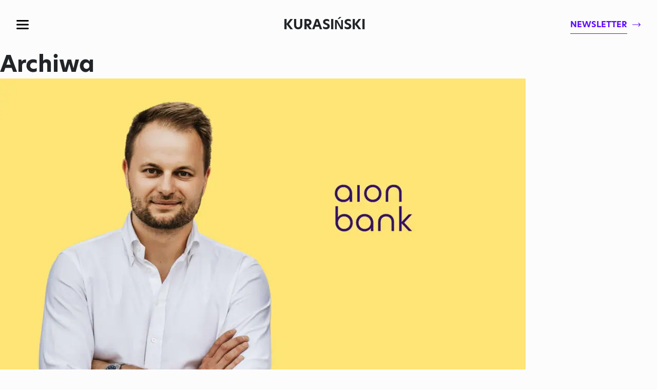

--- FILE ---
content_type: text/html; charset=UTF-8
request_url: https://blog.kurasinski.com/tag/revolut/
body_size: 6939
content:
<!DOCTYPE html>
<html dir="ltr" lang="pl-PL" prefix="og: https://ogp.me/ns#" class="no-js">
<!--<![endif]-->
<head>
	<meta charset="UTF-8">
	<!--=== META TAGS ===-->
	<meta name="HandheldFriendly" content="true">
	<meta http-equiv="x-ua-compatible" content="ie=edge">
  <meta name="viewport" content="width=device-width,initial-scale=1.0">

	

	<script type="module">
	  document.documentElement.classList.remove('no-js');
	  document.documentElement.classList.add('js');
	</script>
	<meta name="color-scheme" content="dark light">

	<link rel="stylesheet" href="https://use.typekit.net/knq3rcn.css">

	
		<!-- All in One SEO 4.9.3 - aioseo.com -->
		<title>revolut | Blog Artura Kurasińskiego</title>
	<meta name="robots" content="max-image-preview:large" />
	<link rel="canonical" href="https://blog.kurasinski.com/tag/revolut/" />
	<meta name="generator" content="All in One SEO (AIOSEO) 4.9.3" />
		<!-- All in One SEO -->

<link rel='dns-prefetch' href='//platform-api.sharethis.com' />
<script type="text/javascript" id="wpp-js" src="https://blog.kurasinski.com/wp-content/plugins/wordpress-popular-posts/assets/js/wpp.min.js?ver=7.3.6" data-sampling="0" data-sampling-rate="100" data-api-url="https://blog.kurasinski.com/wp-json/wordpress-popular-posts" data-post-id="0" data-token="f8ef3928d0" data-lang="0" data-debug="0"></script>
<link rel="alternate" type="application/rss+xml" title="Blog Artura Kurasińskiego &raquo; Kanał z wpisami otagowanymi jako revolut" href="https://blog.kurasinski.com/tag/revolut/feed/" />
<link rel='stylesheet' id='wp-block-library-css' href='https://blog.kurasinski.com/wp-includes/css/dist/block-library/style.min.css?ver=6.6.4' type='text/css' media='all' />
<link rel='stylesheet' id='aioseo/css/src/vue/standalone/blocks/table-of-contents/global.scss-css' href='https://blog.kurasinski.com/wp-content/plugins/all-in-one-seo-pack/dist/Lite/assets/css/table-of-contents/global.e90f6d47.css?ver=4.9.3' type='text/css' media='all' />
<style id='classic-theme-styles-inline-css' type='text/css'>
/*! This file is auto-generated */
.wp-block-button__link{color:#fff;background-color:#32373c;border-radius:9999px;box-shadow:none;text-decoration:none;padding:calc(.667em + 2px) calc(1.333em + 2px);font-size:1.125em}.wp-block-file__button{background:#32373c;color:#fff;text-decoration:none}
</style>
<style id='global-styles-inline-css' type='text/css'>
:root{--wp--preset--aspect-ratio--square: 1;--wp--preset--aspect-ratio--4-3: 4/3;--wp--preset--aspect-ratio--3-4: 3/4;--wp--preset--aspect-ratio--3-2: 3/2;--wp--preset--aspect-ratio--2-3: 2/3;--wp--preset--aspect-ratio--16-9: 16/9;--wp--preset--aspect-ratio--9-16: 9/16;--wp--preset--color--black: #000000;--wp--preset--color--cyan-bluish-gray: #abb8c3;--wp--preset--color--white: #ffffff;--wp--preset--color--pale-pink: #f78da7;--wp--preset--color--vivid-red: #cf2e2e;--wp--preset--color--luminous-vivid-orange: #ff6900;--wp--preset--color--luminous-vivid-amber: #fcb900;--wp--preset--color--light-green-cyan: #7bdcb5;--wp--preset--color--vivid-green-cyan: #00d084;--wp--preset--color--pale-cyan-blue: #8ed1fc;--wp--preset--color--vivid-cyan-blue: #0693e3;--wp--preset--color--vivid-purple: #9b51e0;--wp--preset--gradient--vivid-cyan-blue-to-vivid-purple: linear-gradient(135deg,rgba(6,147,227,1) 0%,rgb(155,81,224) 100%);--wp--preset--gradient--light-green-cyan-to-vivid-green-cyan: linear-gradient(135deg,rgb(122,220,180) 0%,rgb(0,208,130) 100%);--wp--preset--gradient--luminous-vivid-amber-to-luminous-vivid-orange: linear-gradient(135deg,rgba(252,185,0,1) 0%,rgba(255,105,0,1) 100%);--wp--preset--gradient--luminous-vivid-orange-to-vivid-red: linear-gradient(135deg,rgba(255,105,0,1) 0%,rgb(207,46,46) 100%);--wp--preset--gradient--very-light-gray-to-cyan-bluish-gray: linear-gradient(135deg,rgb(238,238,238) 0%,rgb(169,184,195) 100%);--wp--preset--gradient--cool-to-warm-spectrum: linear-gradient(135deg,rgb(74,234,220) 0%,rgb(151,120,209) 20%,rgb(207,42,186) 40%,rgb(238,44,130) 60%,rgb(251,105,98) 80%,rgb(254,248,76) 100%);--wp--preset--gradient--blush-light-purple: linear-gradient(135deg,rgb(255,206,236) 0%,rgb(152,150,240) 100%);--wp--preset--gradient--blush-bordeaux: linear-gradient(135deg,rgb(254,205,165) 0%,rgb(254,45,45) 50%,rgb(107,0,62) 100%);--wp--preset--gradient--luminous-dusk: linear-gradient(135deg,rgb(255,203,112) 0%,rgb(199,81,192) 50%,rgb(65,88,208) 100%);--wp--preset--gradient--pale-ocean: linear-gradient(135deg,rgb(255,245,203) 0%,rgb(182,227,212) 50%,rgb(51,167,181) 100%);--wp--preset--gradient--electric-grass: linear-gradient(135deg,rgb(202,248,128) 0%,rgb(113,206,126) 100%);--wp--preset--gradient--midnight: linear-gradient(135deg,rgb(2,3,129) 0%,rgb(40,116,252) 100%);--wp--preset--font-size--small: 13px;--wp--preset--font-size--medium: 20px;--wp--preset--font-size--large: 36px;--wp--preset--font-size--x-large: 42px;--wp--preset--spacing--20: 0.44rem;--wp--preset--spacing--30: 0.67rem;--wp--preset--spacing--40: 1rem;--wp--preset--spacing--50: 1.5rem;--wp--preset--spacing--60: 2.25rem;--wp--preset--spacing--70: 3.38rem;--wp--preset--spacing--80: 5.06rem;--wp--preset--shadow--natural: 6px 6px 9px rgba(0, 0, 0, 0.2);--wp--preset--shadow--deep: 12px 12px 50px rgba(0, 0, 0, 0.4);--wp--preset--shadow--sharp: 6px 6px 0px rgba(0, 0, 0, 0.2);--wp--preset--shadow--outlined: 6px 6px 0px -3px rgba(255, 255, 255, 1), 6px 6px rgba(0, 0, 0, 1);--wp--preset--shadow--crisp: 6px 6px 0px rgba(0, 0, 0, 1);}:where(.is-layout-flex){gap: 0.5em;}:where(.is-layout-grid){gap: 0.5em;}body .is-layout-flex{display: flex;}.is-layout-flex{flex-wrap: wrap;align-items: center;}.is-layout-flex > :is(*, div){margin: 0;}body .is-layout-grid{display: grid;}.is-layout-grid > :is(*, div){margin: 0;}:where(.wp-block-columns.is-layout-flex){gap: 2em;}:where(.wp-block-columns.is-layout-grid){gap: 2em;}:where(.wp-block-post-template.is-layout-flex){gap: 1.25em;}:where(.wp-block-post-template.is-layout-grid){gap: 1.25em;}.has-black-color{color: var(--wp--preset--color--black) !important;}.has-cyan-bluish-gray-color{color: var(--wp--preset--color--cyan-bluish-gray) !important;}.has-white-color{color: var(--wp--preset--color--white) !important;}.has-pale-pink-color{color: var(--wp--preset--color--pale-pink) !important;}.has-vivid-red-color{color: var(--wp--preset--color--vivid-red) !important;}.has-luminous-vivid-orange-color{color: var(--wp--preset--color--luminous-vivid-orange) !important;}.has-luminous-vivid-amber-color{color: var(--wp--preset--color--luminous-vivid-amber) !important;}.has-light-green-cyan-color{color: var(--wp--preset--color--light-green-cyan) !important;}.has-vivid-green-cyan-color{color: var(--wp--preset--color--vivid-green-cyan) !important;}.has-pale-cyan-blue-color{color: var(--wp--preset--color--pale-cyan-blue) !important;}.has-vivid-cyan-blue-color{color: var(--wp--preset--color--vivid-cyan-blue) !important;}.has-vivid-purple-color{color: var(--wp--preset--color--vivid-purple) !important;}.has-black-background-color{background-color: var(--wp--preset--color--black) !important;}.has-cyan-bluish-gray-background-color{background-color: var(--wp--preset--color--cyan-bluish-gray) !important;}.has-white-background-color{background-color: var(--wp--preset--color--white) !important;}.has-pale-pink-background-color{background-color: var(--wp--preset--color--pale-pink) !important;}.has-vivid-red-background-color{background-color: var(--wp--preset--color--vivid-red) !important;}.has-luminous-vivid-orange-background-color{background-color: var(--wp--preset--color--luminous-vivid-orange) !important;}.has-luminous-vivid-amber-background-color{background-color: var(--wp--preset--color--luminous-vivid-amber) !important;}.has-light-green-cyan-background-color{background-color: var(--wp--preset--color--light-green-cyan) !important;}.has-vivid-green-cyan-background-color{background-color: var(--wp--preset--color--vivid-green-cyan) !important;}.has-pale-cyan-blue-background-color{background-color: var(--wp--preset--color--pale-cyan-blue) !important;}.has-vivid-cyan-blue-background-color{background-color: var(--wp--preset--color--vivid-cyan-blue) !important;}.has-vivid-purple-background-color{background-color: var(--wp--preset--color--vivid-purple) !important;}.has-black-border-color{border-color: var(--wp--preset--color--black) !important;}.has-cyan-bluish-gray-border-color{border-color: var(--wp--preset--color--cyan-bluish-gray) !important;}.has-white-border-color{border-color: var(--wp--preset--color--white) !important;}.has-pale-pink-border-color{border-color: var(--wp--preset--color--pale-pink) !important;}.has-vivid-red-border-color{border-color: var(--wp--preset--color--vivid-red) !important;}.has-luminous-vivid-orange-border-color{border-color: var(--wp--preset--color--luminous-vivid-orange) !important;}.has-luminous-vivid-amber-border-color{border-color: var(--wp--preset--color--luminous-vivid-amber) !important;}.has-light-green-cyan-border-color{border-color: var(--wp--preset--color--light-green-cyan) !important;}.has-vivid-green-cyan-border-color{border-color: var(--wp--preset--color--vivid-green-cyan) !important;}.has-pale-cyan-blue-border-color{border-color: var(--wp--preset--color--pale-cyan-blue) !important;}.has-vivid-cyan-blue-border-color{border-color: var(--wp--preset--color--vivid-cyan-blue) !important;}.has-vivid-purple-border-color{border-color: var(--wp--preset--color--vivid-purple) !important;}.has-vivid-cyan-blue-to-vivid-purple-gradient-background{background: var(--wp--preset--gradient--vivid-cyan-blue-to-vivid-purple) !important;}.has-light-green-cyan-to-vivid-green-cyan-gradient-background{background: var(--wp--preset--gradient--light-green-cyan-to-vivid-green-cyan) !important;}.has-luminous-vivid-amber-to-luminous-vivid-orange-gradient-background{background: var(--wp--preset--gradient--luminous-vivid-amber-to-luminous-vivid-orange) !important;}.has-luminous-vivid-orange-to-vivid-red-gradient-background{background: var(--wp--preset--gradient--luminous-vivid-orange-to-vivid-red) !important;}.has-very-light-gray-to-cyan-bluish-gray-gradient-background{background: var(--wp--preset--gradient--very-light-gray-to-cyan-bluish-gray) !important;}.has-cool-to-warm-spectrum-gradient-background{background: var(--wp--preset--gradient--cool-to-warm-spectrum) !important;}.has-blush-light-purple-gradient-background{background: var(--wp--preset--gradient--blush-light-purple) !important;}.has-blush-bordeaux-gradient-background{background: var(--wp--preset--gradient--blush-bordeaux) !important;}.has-luminous-dusk-gradient-background{background: var(--wp--preset--gradient--luminous-dusk) !important;}.has-pale-ocean-gradient-background{background: var(--wp--preset--gradient--pale-ocean) !important;}.has-electric-grass-gradient-background{background: var(--wp--preset--gradient--electric-grass) !important;}.has-midnight-gradient-background{background: var(--wp--preset--gradient--midnight) !important;}.has-small-font-size{font-size: var(--wp--preset--font-size--small) !important;}.has-medium-font-size{font-size: var(--wp--preset--font-size--medium) !important;}.has-large-font-size{font-size: var(--wp--preset--font-size--large) !important;}.has-x-large-font-size{font-size: var(--wp--preset--font-size--x-large) !important;}
:where(.wp-block-post-template.is-layout-flex){gap: 1.25em;}:where(.wp-block-post-template.is-layout-grid){gap: 1.25em;}
:where(.wp-block-columns.is-layout-flex){gap: 2em;}:where(.wp-block-columns.is-layout-grid){gap: 2em;}
:root :where(.wp-block-pullquote){font-size: 1.5em;line-height: 1.6;}
</style>
<link rel='stylesheet' id='wordpress-popular-posts-css-css' href='https://blog.kurasinski.com/wp-content/plugins/wordpress-popular-posts/assets/css/wpp.css?ver=7.3.6' type='text/css' media='all' />
<link rel='stylesheet' id='style-css' href='https://blog.kurasinski.com/wp-content/themes/ak2021/style.css?ver=1675956118' type='text/css' media='screen' />
<script type="text/javascript" src="https://blog.kurasinski.com/wp-includes/js/jquery/jquery.min.js?ver=3.7.1" id="jquery-core-js"></script>
<script type="text/javascript" src="https://blog.kurasinski.com/wp-includes/js/jquery/jquery-migrate.min.js?ver=3.4.1" id="jquery-migrate-js"></script>
<script type="text/javascript" src="//platform-api.sharethis.com/js/sharethis.js#source=googleanalytics-wordpress#product=ga&amp;property=5d64164913034100126b65ce" id="googleanalytics-platform-sharethis-js"></script>
<link rel="https://api.w.org/" href="https://blog.kurasinski.com/wp-json/" /><link rel="alternate" title="JSON" type="application/json" href="https://blog.kurasinski.com/wp-json/wp/v2/tags/3507" /><link rel="EditURI" type="application/rsd+xml" title="RSD" href="https://blog.kurasinski.com/xmlrpc.php?rsd" />

<!-- Google tag (gtag.js) -->
<script async src="https://www.googletagmanager.com/gtag/js?id=G-RJD1ES1QZ0"></script>
<script>
  window.dataLayer = window.dataLayer || [];
  function gtag(){dataLayer.push(arguments);}
  gtag('js', new Date());

  gtag('config', 'G-RJD1ES1QZ0');
</script>

	<!-- Facebook Pixel Code -->
	<script>
	!function(f,b,e,v,n,t,s)
	{if(f.fbq)return;n=f.fbq=function(){n.callMethod?
	n.callMethod.apply(n,arguments):n.queue.push(arguments)};
	if(!f._fbq)f._fbq=n;n.push=n;n.loaded=!0;n.version='2.0';
	n.queue=[];t=b.createElement(e);t.async=!0;
	t.src=v;s=b.getElementsByTagName(e)[0];
	s.parentNode.insertBefore(t,s)}(window,document,'script',
	'https://connect.facebook.net/en_US/fbevents.js');
	fbq('init', '482168079263589');
	fbq('track', 'PageView');
	</script>
	<noscript>
	<img height="1" width="1" src="https://www.facebook.com/tr?id=482168079263589&ev=PageView&noscript=1"/>
	</noscript>
	<!-- End Facebook Pixel Code -->

	<!-- Pixel Code for https://app.notipack.com/ -->
	<script async src="https://app.notipack.com/pixel/3ld3pavvltoicvdraen38hhj48wv1ovs"></script>
	<!-- END Pixel Code -->	<script type="text/javascript">
		var revue_ajaxurl = 'https://blog.kurasinski.com/wp-admin/admin-ajax.php';
	</script>
	            <style id="wpp-loading-animation-styles">@-webkit-keyframes bgslide{from{background-position-x:0}to{background-position-x:-200%}}@keyframes bgslide{from{background-position-x:0}to{background-position-x:-200%}}.wpp-widget-block-placeholder,.wpp-shortcode-placeholder{margin:0 auto;width:60px;height:3px;background:#dd3737;background:linear-gradient(90deg,#dd3737 0%,#571313 10%,#dd3737 100%);background-size:200% auto;border-radius:3px;-webkit-animation:bgslide 1s infinite linear;animation:bgslide 1s infinite linear}</style>
            <script>
(function() {
	(function (i, s, o, g, r, a, m) {
		i['GoogleAnalyticsObject'] = r;
		i[r] = i[r] || function () {
				(i[r].q = i[r].q || []).push(arguments)
			}, i[r].l = 1 * new Date();
		a = s.createElement(o),
			m = s.getElementsByTagName(o)[0];
		a.async = 1;
		a.src = g;
		m.parentNode.insertBefore(a, m)
	})(window, document, 'script', 'https://google-analytics.com/analytics.js', 'ga');

	ga('create', 'UA-610639-3', 'auto');
		ga('set', 'anonymizeIp', true);
			ga('send', 'pageview');
	})();
</script>
<link rel="icon" href="https://blog.kurasinski.com/wp-content/uploads/2021/07/cropped-fasvicon-32x32.jpg" sizes="32x32" />
<link rel="icon" href="https://blog.kurasinski.com/wp-content/uploads/2021/07/cropped-fasvicon-192x192.jpg" sizes="192x192" />
<link rel="apple-touch-icon" href="https://blog.kurasinski.com/wp-content/uploads/2021/07/cropped-fasvicon-180x180.jpg" />
<meta name="msapplication-TileImage" content="https://blog.kurasinski.com/wp-content/uploads/2021/07/cropped-fasvicon-270x270.jpg" />

</head>

<body class="archive tag tag-revolut tag-3507 chrome" >

<div class="top-fixed-wrapper">
	<div class="content">
		<div class="left-side">
			<button class="nav-toggle">Menu</button><!-- /.nav-toggle -->
					</div><!-- /.left-side -->

		<div class="center-side">

			<span class="logo"><a href="https://blog.kurasinski.com/" rel="home">Kurasiński</a></span>
		</div><!-- /.center-side -->

		<div class="right-side">
			<a href="#newsletter" class="newsletter-link scrollTo"><span>Newsletter</span></a><!-- /.newsletter-link -->
		</div><!-- /.right-side -->
	</div><!-- /.content -->
</div><!-- /.top-fixed-wrapper -->

<div id="wrap">

	<section id="primary" class="site-content">
		<div id="content" role="main">

					<header class="archive-header">
				<h1 class="archive-title">Archiwa</h1>
			</header><!-- .archive-header -->

			<div class="article load-hidden">
  <div class="photo">
    <a href="https://blog.kurasinski.com/2021/03/karol-sadaj-aion-bank-nasi-klienci-moga-liczyc-na-calkowita-wolnosc/">
      <img width="1024" height="603" src="https://blog.kurasinski.com/wp-content/uploads/2021/03/Karol-Sadaj-Aion-Bank-Kurasinski-blog-1024x603.jpg" class="attachment-large size-large wp-post-image" alt="" decoding="async" fetchpriority="high" srcset="https://blog.kurasinski.com/wp-content/uploads/2021/03/Karol-Sadaj-Aion-Bank-Kurasinski-blog-1024x603.jpg 1024w, https://blog.kurasinski.com/wp-content/uploads/2021/03/Karol-Sadaj-Aion-Bank-Kurasinski-blog-300x177.jpg 300w, https://blog.kurasinski.com/wp-content/uploads/2021/03/Karol-Sadaj-Aion-Bank-Kurasinski-blog-768x452.jpg 768w, https://blog.kurasinski.com/wp-content/uploads/2021/03/Karol-Sadaj-Aion-Bank-Kurasinski-blog-1536x905.jpg 1536w, https://blog.kurasinski.com/wp-content/uploads/2021/03/Karol-Sadaj-Aion-Bank-Kurasinski-blog-2048x1206.jpg 2048w, https://blog.kurasinski.com/wp-content/uploads/2021/03/Karol-Sadaj-Aion-Bank-Kurasinski-blog-e1615895424941.jpg 1441w" sizes="(max-width: 1024px) 100vw, 1024px" />    </a>
  </div><!-- /.photo -->
  <div class="text">
    <div class="date">
      <span>16 marca 2021</span>
    </div><!-- /.date -->
    <h2 class="title"><a href="https://blog.kurasinski.com/2021/03/karol-sadaj-aion-bank-nasi-klienci-moga-liczyc-na-calkowita-wolnosc/" title="Karol Sadaj (Aion Bank) &#8211; Nasi klienci mogą liczyć na całkowitą wolność" rel="bookmark">Karol Sadaj (Aion Bank) &#8211; Nasi klienci mogą liczyć na całkowitą wolność</a></h2><!-- /.title -->
    <div class="excerpt">
      <p>W 2021 roku sektor bankowy w Polsce ma wiele problemów – z jednej strony kwestia „frankowiczów”, a z drugiej kondycja całego rynku związana z pandemią. Czy to dobry czas na debiut? Jakie macie plany i na co liczycie po wejściu na rynek? Karol Sadaj (Country Head Poland banku Aion) &#8211; Pandemia uświadomiła nam, że cyfrowa [&hellip;]</p>
    </div><!-- /.excerpt -->
    <div class="time">
      <hr> <span>Ten tekst przeczytasz w <span class="span-reading-time rt-reading-time"><span class="rt-label rt-prefix"></span> <span class="rt-time"> 5</span> <span class="rt-label rt-postfix">minut</span></span></span>
    </div><!-- /.time -->
  </div><!-- /.text -->
</div><!-- /.article -->
<div class="article load-hidden">
  <div class="photo">
    <a href="https://blog.kurasinski.com/2020/12/michal-boguslawski-zen-chcemy-zeby-nasi-klienci-zawsze-wiedzieli-ze-maja-latwy-dostep-do-swoich-pieniedzy-a-ich-transakcje-sa-chronione/">
      <img width="1024" height="614" src="https://blog.kurasinski.com/wp-content/uploads/2020/12/Michal-Boguslawski-ZEN-artur-kurasiński-blog-blog.kurasinski.com_-1024x614.jpg" class="attachment-large size-large wp-post-image" alt="" decoding="async" srcset="https://blog.kurasinski.com/wp-content/uploads/2020/12/Michal-Boguslawski-ZEN-artur-kurasiński-blog-blog.kurasinski.com_-1024x614.jpg 1024w, https://blog.kurasinski.com/wp-content/uploads/2020/12/Michal-Boguslawski-ZEN-artur-kurasiński-blog-blog.kurasinski.com_-300x180.jpg 300w, https://blog.kurasinski.com/wp-content/uploads/2020/12/Michal-Boguslawski-ZEN-artur-kurasiński-blog-blog.kurasinski.com_-768x461.jpg 768w, https://blog.kurasinski.com/wp-content/uploads/2020/12/Michal-Boguslawski-ZEN-artur-kurasiński-blog-blog.kurasinski.com_.jpg 1500w" sizes="(max-width: 1024px) 100vw, 1024px" />    </a>
  </div><!-- /.photo -->
  <div class="text">
    <div class="date">
      <span>12 grudnia 2020</span>
    </div><!-- /.date -->
    <h2 class="title"><a href="https://blog.kurasinski.com/2020/12/michal-boguslawski-zen-chcemy-zeby-nasi-klienci-zawsze-wiedzieli-ze-maja-latwy-dostep-do-swoich-pieniedzy-a-ich-transakcje-sa-chronione/" title="Michał Bogusławski (ZEN) &#8211; Chcemy, żeby nasi klienci zawsze wiedzieli, że mają łatwy dostęp do swoich pieniędzy, a ich transakcje są chronione" rel="bookmark">Michał Bogusławski (ZEN) &#8211; Chcemy, żeby nasi klienci zawsze wiedzieli, że mają łatwy dostęp do swoich pieniędzy, a ich transakcje są chronione</a></h2><!-- /.title -->
    <div class="excerpt">
      <p>Artur Kurasiński &#8211; Ile trzeba mieć pieniędzy żeby rzucić rękawicę Revolutowi? Michał Bogusławski (Commercial Director w ZEN)  – Rzeczywiście wiele osób porównuje nas do Revoluta, ale to fałszywy trop. Przewalutowanie bez prowizji to tylko jeden z wielu elementów naszej oferty. ZEN nie powiela schematów, robi coś zupełnie nowego.  My chcemy być narzędziem finansowym pierwszego wyboru, [&hellip;]</p>
    </div><!-- /.excerpt -->
    <div class="time">
      <hr> <span>Ten tekst przeczytasz w <span class="span-reading-time rt-reading-time"><span class="rt-label rt-prefix"></span> <span class="rt-time"> 8</span> <span class="rt-label rt-postfix">minut</span></span></span>
    </div><!-- /.time -->
  </div><!-- /.text -->
</div><!-- /.article -->
<div class="article load-hidden">
  <div class="photo">
    <a href="https://blog.kurasinski.com/2020/05/karol-sadaj-revolut-pandemia-wymusila-na-konsumentach-szybsze-przechodzenie-na-online-i-mobile/">
      <img width="1024" height="677" src="https://blog.kurasinski.com/wp-content/uploads/2020/05/Karol-Sadaj-Country-Manager-Revolut-w-Polsce-1024x677.jpg" class="attachment-large size-large wp-post-image" alt="" decoding="async" srcset="https://blog.kurasinski.com/wp-content/uploads/2020/05/Karol-Sadaj-Country-Manager-Revolut-w-Polsce-1024x677.jpg 1024w, https://blog.kurasinski.com/wp-content/uploads/2020/05/Karol-Sadaj-Country-Manager-Revolut-w-Polsce-300x198.jpg 300w, https://blog.kurasinski.com/wp-content/uploads/2020/05/Karol-Sadaj-Country-Manager-Revolut-w-Polsce-768x507.jpg 768w, https://blog.kurasinski.com/wp-content/uploads/2020/05/Karol-Sadaj-Country-Manager-Revolut-w-Polsce.jpg 1064w" sizes="(max-width: 1024px) 100vw, 1024px" />    </a>
  </div><!-- /.photo -->
  <div class="text">
    <div class="date">
      <span>21 maja 2020</span>
    </div><!-- /.date -->
    <h2 class="title"><a href="https://blog.kurasinski.com/2020/05/karol-sadaj-revolut-pandemia-wymusila-na-konsumentach-szybsze-przechodzenie-na-online-i-mobile/" title="Karol Sadaj  (Revolut) &#8211; Pandemia wymusiła na konsumentach szybsze przechodzenie na online i mobile" rel="bookmark">Karol Sadaj  (Revolut) &#8211; Pandemia wymusiła na konsumentach szybsze przechodzenie na online i mobile</a></h2><!-- /.title -->
    <div class="excerpt">
      <p>Artur Kurasiński – Revolut w Polsce ma już 1 milion użytkowników – czy spodziewaliście się, że uda się taki wynik osiągnąć w takim czasie czy raczej to zaskoczenie? Karol Sadaj (Country Manager Revolut Poland) – Nie spodziewaliśmy się tego. Pamiętam jak zaczynaliśmy w lutym 2018 r. plan był taki by urosnąć z 40 tys. do [&hellip;]</p>
    </div><!-- /.excerpt -->
    <div class="time">
      <hr> <span>Ten tekst przeczytasz w <span class="span-reading-time rt-reading-time"><span class="rt-label rt-prefix"></span> <span class="rt-time"> 5</span> <span class="rt-label rt-postfix">minut</span></span></span>
    </div><!-- /.time -->
  </div><!-- /.text -->
</div><!-- /.article -->
<div class="article load-hidden">
  <div class="photo">
    <a href="https://blog.kurasinski.com/2017/09/jakub-zakrzewski-revolut-problemem-bankow-jest-brak-przejrzystosci-kursu-wymiany-przy-transakcjach-zagranicznych-oraz-dodatkowe-prowizje/">
          </a>
  </div><!-- /.photo -->
  <div class="text">
    <div class="date">
      <span>20 września 2017</span>
    </div><!-- /.date -->
    <h2 class="title"><a href="https://blog.kurasinski.com/2017/09/jakub-zakrzewski-revolut-problemem-bankow-jest-brak-przejrzystosci-kursu-wymiany-przy-transakcjach-zagranicznych-oraz-dodatkowe-prowizje/" title="Jakub Zakrzewski (Revolut) &#8211; Problemem banków jest brak przejrzystości kursu wymiany przy transakcjach zagranicznych" rel="bookmark">Jakub Zakrzewski (Revolut) &#8211; Problemem banków jest brak przejrzystości kursu wymiany przy transakcjach zagranicznych</a></h2><!-- /.title -->
    <div class="excerpt">
      <p>Artur Kurasiński &#8211; Po każdych wakacjach czy służbowym wyjeździe za granicą mam finansowego kaca. Wydaję więcej niż chciałem a to dlatego, że oprócz ceny za sam towar czy usługę operator karty albo bank dolicza różne dodatkowe opłaty… Jakub Zakrzewski – tak, największym problemem banków jest kompletny brak przejrzystości jeśli chodzi o rzeczywisty kurs wymiany przy [&hellip;]</p>
    </div><!-- /.excerpt -->
    <div class="time">
      <hr> <span>Ten tekst przeczytasz w <span class="span-reading-time rt-reading-time"><span class="rt-label rt-prefix"></span> <span class="rt-time"> 8</span> <span class="rt-label rt-postfix">minut</span></span></span>
    </div><!-- /.time -->
  </div><!-- /.text -->
</div><!-- /.article -->
<br />
<b>Fatal error</b>:  Uncaught Error: Call to undefined function twentytwelve_content_nav() in /home/kuras/domains/blog.kurasinski.com/public_html/wp-content/themes/ak2021/archive.php:33
Stack trace:
#0 /home/kuras/domains/blog.kurasinski.com/public_html/wp-includes/template-loader.php(106): include()
#1 /home/kuras/domains/blog.kurasinski.com/public_html/wp-blog-header.php(19): require_once('/home/kuras/dom...')
#2 /home/kuras/domains/blog.kurasinski.com/public_html/index.php(17): require('/home/kuras/dom...')
#3 {main}
  thrown in <b>/home/kuras/domains/blog.kurasinski.com/public_html/wp-content/themes/ak2021/archive.php</b> on line <b>33</b><br />
